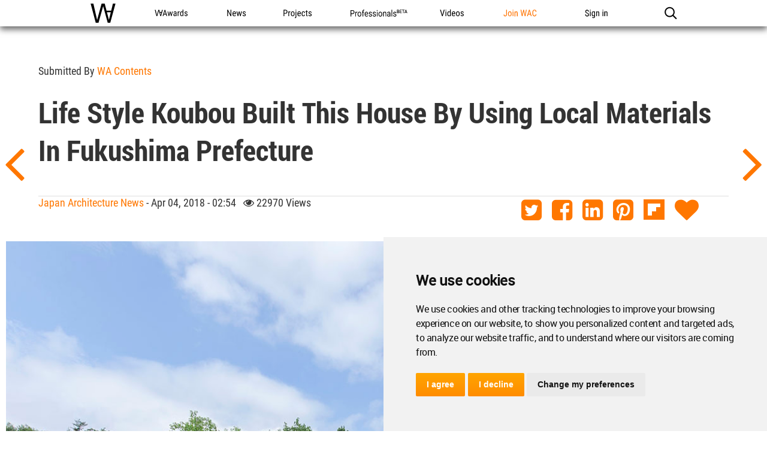

--- FILE ---
content_type: text/html; charset=UTF-8
request_url: https://worldarchitecture.org/architecture-news/cmpmn/life-style-koubou-built-this-house-by-using-local-materials-in-fukushima-prefecture.html
body_size: 12827
content:
<!doctype html>
<html class="no-js" lang="en" dir="ltr">
<head>
    <link rel="canonical" href="https://worldarchitecture.org/architecture-news/cmpmn/life-style-koubou-built-this-house-by-using-local-materials-in-fukushima-prefecture.html">
    <base href='https://worldarchitecture.org/'/>
    <meta charset="utf-8">
    <meta http-equiv="Cache-Control" content="max-age=31536000">
    <title>Life Style Koubou built this house by using local materials in Fukushima prefecture</title>
    <meta name="description" content="The World Architecture Community has enabled architects around the globe to share, collaborate and showcase their work since 2006. The renowned WA Awards competition, which showcases the projects of our community members runs three times a year.">
    <link href="https://worldarchitecture.org/architecture-news/cmpmn/life-style-koubou-built-this-house-by-using-local-materials-in-fukushima-prefecture.html" rel="alternate" hreflang="x-default">
    <link href="https://worldarchitecture.org/architecture-news/cmpmn/life-style-koubou-built-this-house-by-using-local-materials-in-fukushima-prefecture.html" hreflang="en" rel="alternate">
    <meta http-equiv="Content-Language" content="en-us">
    <meta name="google-site-verification" content="SKhnOaz8dpNp6z_k-KR2K957FP5q9HmpdbTvcyZfAyw">
    <meta name="alexaVerifyID" content="GeWat181U0YzA0F649bRViWudyM">
    <meta name="msvalidate.01" content="70CCCC7B77082FEFFB3A0387DB9DB081">
    <meta name="y_key" content="75c7c7af3760a884">
    <meta name="p:domain_verify" content="94f7e265349fe4e35dc7b43619343bce">
    <meta name="_mg-domain-verification" content="a11cc34881236901e5f66a1fb3574a0f" />
    <meta property="fb:app_id" content="578816878961081">
    <meta name="robots" content="index, follow">
    <meta name="googlebot" content="index, follow">
    <meta name="classification" content="architecture">
    <meta name="viewport" content="width=device-width, initial-scale=1.0, minimal-ui">
    <meta http-equiv="X-UA-Compatible" content="IE=edge,chrome=1"> 
    <style type="text/css">
                @import url('https://worldarchitecture.org/v3folder/www_innocent/cdn.worldarchitecture.org/js-css/css/bootstrap.css');
                @import url('https://worldarchitecture.org/v3folder/WAC-2017/CSS/font-awesome.min.css?v=1.02');
        @import url('https://worldarchitecture.org/v3folder/WAC-2017/CSS/WAC2017.css?v=1.10');
        @import url('https://worldarchitecture.org/v3folder/WAC-2017/CSS/WACNav.css?v=1.16');
        @import url('https://worldarchitecture.org/v3folder/WAC-2017/CSS/WACFooter.css');
    </style>  
    <script src="https://worldarchitecture.org/v3folder/WAC-2017/Scripts/WACHead.js" type="text/javascript" charset="utf-8"></script>
    <script src="https://worldarchitecture.org/wac/svs/jvscrpt/wa-tools.js?v=3.58"></script>
    <script src="https://worldarchitecture.org/wac/svs/jvscrpt/jquery.min.js"></script>
            <meta name="title" property="og:title" content="Life Style Koubou built this house by using local materials in Fukushima prefecture">
    <meta name="description" property="og:description" content="World Architecture Community News - Life Style Koubou built this house by using local materials in Fukushima prefecture">
    <meta name="url" property="og:url" content="https://worldarchitecture.org/architecture-news/cmpmn/life-style-koubou-built-this-house-by-using-local-materials-in-fukushima-prefecture.html">
    <meta name="locale" property="og:locale" content="en_EU">
    <meta name="image" property="og:image" content="https://worldarchitecture.org/files/ampcimg/?file=_mg_5584.jpg">
    <meta name="type" property="og:type" content="website">
    <meta name="site_name" property="og:site_name" content="World Architecture Community">
    <meta name="twitter:card" content="summary_large_image">
    <meta name="twitter:site" content="@wacommunity">
    <meta name="twitter:title" content="Life Style Koubou built this house by using local materials in Fukushima prefecture">
    <meta name="twitter:description" content="World Architecture Community News - Life Style Koubou built this house by using local materials in Fukushima prefecture">
    <meta name="twitter:image:src" content="https://worldarchitecture.org/files/ampcimg/?file=_mg_5584.jpg">
    <meta name="twitter:url" content="https://worldarchitecture.org/architecture-news/cmpmn/life-style-koubou-built-this-house-by-using-local-materials-in-fukushima-prefecture.html">                                                                                                
    <meta name="twitter:domain" content="https://worldarchitecture.org/">
    <meta name="twitter:creator" content="@wacommunity">
    <script data-schema="newsarticle" type="application/ld+json">{"@context":"http://schema.org","@type":"NewsArticle","mainEntityOfPage": {"@type": "WebPage", "@id": ""},"headline": "Life Style Koubou built this house by using local materials in Fukushima prefecture","image": ["https://worldarchitecture.org/files/ampcimg/?file=_mg_5584.jpg"],"datePublished": "2018-04-04T02:54:07-07:00","dateModified": "2018-04-04T02:54:07-07:00","author": {"@type": "Person","name":"WA Contents"},"publisher": {"@type": "Organization","name": "World Architecture Community","logo": {"@type": "ImageObject", "url": "https://worldarchitecture.org/v3folder/WAC-2017/Images/open-graph-logo.png"}}, "description": "World Architecture Community News - Life Style Koubou built this house by using local materials in Fukushima prefecture"}</script>
        <script data-schema="organization" type="application/ld+json">{"@context":"http://schema.org","@type":"Organization","name":"worldarchitecture.org", "url":"https://worldarchitecture.org/","logo":"https://worldarchitecture.org/wac/svs/html/logo.gif","sameAs":["https://www.instagram.com/wacommunity/","https://vimeo.com/worldarchitecture","https://www.linkedin.com/company/world-architecture-community","https://www.facebook.com/WorldArchitectureCommunity/","https://www.twitter.com/wacommunity"]}</script>
    <link rel="apple-touch-icon" sizes="180x180" href="https://worldarchitecture.org/wac/favicons/apple-touch-icon.png?v=9BaxMYeWJ4">
    <link rel="icon" type="image/png" href="https://worldarchitecture.org/wac/favicons/favicon-32x32.png?v=9BaxMYeWJ4" sizes="32x32">
    <link rel="icon" type="image/png" href="https://worldarchitecture.org/wac/favicons/favicon-16x16.png?v=9BaxMYeWJ4" sizes="16x16">
    <link rel="manifest" href="https://worldarchitecture.org/wac/favicons/manifest.json?v=9BaxMYeWJ4">
    <link rel="mask-icon" href="https://worldarchitecture.org/wac/favicons/safari-pinned-tab.svg?v=9BaxMYeWJ4" color="#5bbad5">
    <link rel="shortcut icon" href="https://worldarchitecture.org/wac/favicons/favicon.ico?v=9BaxMYeWJ4">
    <meta name="apple-mobile-web-app-title" content="worldarchitecture">
    <meta name="application-name" content="worldarchitecture">
    <meta name="theme-color" content="#ffffff">
    <link rel="alternate" type="application/rss+xml" title="RSS 2.0" href="/feed">
    <link rel="alternate" type="application/rss+xml" title="RSS .92" href="/feed">
    <link title="world architecture" rel="search" type="application/opensearchdescription+xml" href="https://worldarchitecture.org/wac/search/opensearch.xml">  
    <script type="application/ld+json">{"@context":"http://schema.org","@type":"WebSite","url":"https://worldarchitecture.org/","potentialAction":{"@type":"SearchAction","target":"https://worldarchitecture.org/search/?q={search_term_string}","query-input":"required name=search_term_string"}}</script>
    <script type="text/javascript">function changethiscolor(idi){if (idi==2 || idi==4) {document.getElementById('eduntce').style.color='yellow'} else {document.getElementById('eduntce').style.color='white'}} function changethisnotice(idi,ibi,ici){if (idi==2 || idi==4) {document.getElementById(ibi).style.display='inline-block';} else {document.getElementById(ibi).style.display='none';}}</script>
    <style type="text/css">.fa-arrow-up{font-size:3em !important;padding-right:0.5em !important}</style>
    <style type="text/css">@media screen and (min-width: 1360px) {#short-list-wrapper{max-width: 1280px !important;}#short-list-wrapper div.shortlist-leftcol{width:20% !important;}#short-list-wrapper div.shortlist-rightcol{width:77% !important;}#short-list-wrapper img.shortlist-img {max-height:800px !important;}.blog-photo-stream .list-unstyled li{width: 190px !important;}}#short-list-wrapper .offblue {background: linear-gradient(180deg,#F4F4F4,#acdbfd) !important;}#short-list-wrapper img{width:100% !important; height:auto !important}</style>
    <script>$(document).ready(function(){$('.se-pre-con').fadeOut('slow');});</script>
    <style>#topcontrol{bottom:50px!important}a.fl_flip_button,a.fl_profile_button{color:#fff!important;text-decoration:none!important;line-height:0em!important;font-family:'Roboto Condensed Regular',Helvetica,sans-serif!important;font-size:0em!important;font-weight:normal!important;text-indent:0px!important;padding-right:0px!important;background-color:transparent!important;border:solid 0px #ccc!important;height:0px!important;box-sizing:content-box!important;-webkit-border-radius:0em!important;-moz-border-radius:0em!important;border-radius:0em!important;background-image:none!important;background:url('https://worldarchitecture.org/cdnwaeu/img/flipboardsquare.png') no-repeat scroll center bottom / cover ! important;width:36px!important; height:36px!important;margin-left:8px!important;margin-top:-5px!important;margin-bottom:0px!important;position:absolute;top:10px;}a.fl_flip_button b,a.fl_profile_button b,a.fl_flip_button b,a.fl_profile_button b{display:none !important;visibility:hidden !important}a.fl_flip_button:hover,a.fl_profile_button:hover{color:#fff!important;text-decoration:none!important;line-height:0em!important;font-family:'Roboto Condensed Regular',Helvetica,sans-serif!important;font-size:0em!important;font-weight:normal!important;text-indent:0px!important;padding-right:0px!important;background-color:transparent!important;border:solid 0px #ccc!important;height:0px!important;box-sizing:content-box!important;-webkit-border-radius:0em!important;-moz-border-radius:0em!important;border-radius:0em!important;background-image:none!important;background:url('https://worldarchitecture.org/cdnwaeu/img/flipboardsquarehover.png') no-repeat scroll center bottom / cover ! important;width:36px!important; height:36px!important;margin-left:8px!important;margin-top:-5px!important;margin-bottom:0px!important;position:absolute;top:10px;}iframe,article .newsimgp,p.newsimgp,embed,object{width:100% !important;min-width:100% !important;max-width:100% !important;margin-bottom:40px !important}</style>
        <script>
    /* To Title Case 2.1 – http://individed.com/code/to-title-case/ * Copyright 2008–2013 David Gouch. Licensed under the MIT License. */
    String.prototype.toTitleCase = function(){
    var smallWords = /^(a|an|and|as|at|but|by|en|for|if|in|nor|of|on|or|per|the|to|vs?\.?|via)$/i;
    return this.replace(/[A-Za-z0-9\u00C0-\u00FF]+[^\s-]*/g, function(match, index, title){
    if (index > 0 && index + match.length !== title.length && 
    match.search(smallWords) > -1 && title.charAt(index - 2) !== ":" && 
    (title.charAt(index + match.length) !== '-' || title.charAt(index - 1) === '-') && 
    title.charAt(index - 1).search(/[^\s-]/) < 0) {return match.toLowerCase();}
    if (match.substr(1).search(/[A-Z]|\../) > -1) {return match;}
    return match.charAt(0).toUpperCase() + match.substr(1);
    });};</script>
    <script src="https://worldarchitecture.org/wac/svs/jvscrpt/blob.js"></script>
    <script src="https://worldarchitecture.org/wac/svs/jvscrpt/FileSaver.min.js"></script>
    <script>$(':radio').change(function(){$('.choice').text( this.value + ' stars' );} ); function jqpostr(idi){$('#wactvmsj').html(idi); $('#modalresp').html('');}</script>

    <!-- Tracking Codes -->
    <!-- Google tag (gtag.js) -->
        <script async src="https://www.googletagmanager.com/gtag/js?id=UA-41251461-1"></script>
    <script>
    window.dataLayer = window.dataLayer || [];
    function gtag(){dataLayer.push(arguments);}
    gtag('js', new Date());
             
    gtag('config', 'UA-41251461-1');
    gtag('config', 'G-TE9TQ0NKLW');
    </script>
    <!-- Google tag (gtag.js) -->  
    <!-- Tracking Codes -->
    
    <!-- If the user is a pro user, adverts not to be displayed -->
        <!-- adverts code -->
    <script src="https://pagead2.googlesyndication.com/pagead/js/adsbygoogle.js?client=ca-pub-8598078755360668" crossorigin="anonymous"></script>
    <!-- adverts code -->
    
</head>
<body class="page-home ac-nav-overlap">
    <div class="se-pre-con"></div>

        <style>#ac-globalnav .ac-gn-link-professionals_beta{background-size:95px 44px;background-image:url(//worldarchitecture.org/v3folder/WAC-2017/Images/ProfessionalsBeta_01.svg);background-origin:content-box;width:6.75em;max-width:85px}#ac-globalnav.no-svg .ac-gn-link-professionals_beta{background-image:url(//worldarchitecture.org/v3folder/WAC-2017/Images/ProfessionalsBeta_01.png)}@media only screen and (max-width:767px){#ac-globalnav .ac-gn-link-professionals_beta{background-size:95px 44px;background-repeat:no-repeat;background-image:url(//worldarchitecture.org/v3folder/WAC-2017/Images/ProfessionalsBeta_01.svg)}#ac-globalnav.no-svg .ac-gn-link-professionals_beta{background-image:url(//worldarchitecture.org/v3folder/WAC-2017/Images/ProfessionalsBeta_01.png)}}</style>
    <!-- NAV -->
    <input type="checkbox" id="ac-gn-menustate" class="ac-gn-menustate">
    <nav id="ac-globalnav" class="no-js" role="navigation" aria-label="Global Navigation" data-hires="false" dir="ltr">
        <div class="ac-gn-content">
            <ul class="ac-gn-header">
                <li class="ac-gn-item ac-gn-menuicon">
                    <label class="ac-gn-menuicon-label" for="ac-gn-menustate" aria-hidden="true">
                        <span class="ac-gn-menuicon-bread ac-gn-menuicon-bread-top"><span class="ac-gn-menuicon-bread-crust ac-gn-menuicon-bread-crust-top"></span></span>
                        <span class="ac-gn-menuicon-bread ac-gn-menuicon-bread-bottom"><span class="ac-gn-menuicon-bread-crust ac-gn-menuicon-bread-crust-bottom"></span></span>
                    </label>
                    <a href="#ac-gn-menustate" class="ac-gn-menuanchor ac-gn-menuanchor-open" id="ac-gn-menuanchor-open"><span class="ac-gn-menuanchor-label">Open Menu</span></a> 
                    <a href="#" class="ac-gn-menuanchor ac-gn-menuanchor-close" id="ac-gn-menuanchor-close"><span class="ac-gn-menuanchor-label">Close Menu
                    </span></a>
                </li>
                <li class="ac-gn-item ac-gn-wac">
                    <a class="ac-gn-link ac-gn-link-wac" href="https://worldarchitecture.org/" id="ac-gn-firstfocus-small"><span class="ac-gn-link-text">World Architecture Community</span></a>
                </li>
                            </ul>
            <ul class="ac-gn-list"> 
                <li class="ac-gn-item ac-gn-wac">
                    <a class="ac-gn-link ac-gn-link-wac" href="https://worldarchitecture.org/" id="ac-gn-firstfocus"><span class="ac-gn-link-text">WAC</span></a>
                </li> 
                <li class="ac-gn-item ac-gn-item-menu ac-gn-awards">
                    <a class="ac-gn-link ac-gn-link-awards" href="https://worldarchitecture.org/architecture-awards/"><span class="ac-gn-link-text">WA Awards</span></a>
                </li>
                <li class="ac-gn-item ac-gn-item-menu ac-gn-news">
                    <a class="ac-gn-link ac-gn-link-news" href="https://worldarchitecture.org/architecture-news/"><span class="ac-gn-link-text">News</span></a>
                </li>
                <li class="ac-gn-item ac-gn-item-menu ac-gn-projects">
                    <a class="ac-gn-link ac-gn-link-projects" href="https://worldarchitecture.org/architecture-projects/"><span class="ac-gn-link-text">Projects</span></a>
                </li> 
                <li class="ac-gn-item ac-gn-item-menu ac-gn-professionals_beta">
                    <a class="ac-gn-link ac-gn-link-professionals_beta" href="https://worldarchitecture.org/professionals/"><span class="ac-gn-link-text">Professionals</span></a>
                </li>
                                 <li class="ac-gn-item ac-gn-item-menu ac-gn-videos">
                    <a class="ac-gn-link ac-gn-link-videos" href="https://worldarchitecture.org/architecture-videos/"><span class="ac-gn-link-text">Videos</span></a>
                </li> 
                                
                                <li class="ac-gn-item ac-gn-item-menu ac-gn-joinwac">
                    <a class="ac-gn-link ac-gn-link-joinwac-orange" href="https://worldarchitecture.org/main/login/signup/"><span class="ac-gn-link-text">Join WAC</span></a>
                </li>
                <li class="ac-gn-item ac-gn-item-menu ac-gn-signin">
                    <a class="ac-gn-link ac-gn-link-signin" href="https://worldarchitecture.org/main/login/signin/"><span class="ac-gn-link-text">Sign in</span></a>
                </li>
                                <li class="ac-gn-item ac-gn-item-menu ac-gn-search" role="search">
                    <a class="ac-gn-link ac-gn-link-search" href="https://worldarchitecture.org/search/" data-analytics-title="search" data-analytics-click="search" aria-label="Search worldarchitecture.org"><span class="ac-gn-search-placeholder" aria-hidden="true">Search on World Architecture</span></a>
                </li>
                            </ul>
            <aside id="ac-gn-searchview" class="ac-gn-searchview" role="search" data-analytics-region="search">
                <div class="ac-gn-searchview-content">
                    <form id="ac-gn-searchform" class="ac-gn-searchform" method="get" action="/search/">
                        <div class="ac-gn-searchform-wrapper">
                            <input id="ac-gn-searchform-input" class="ac-gn-searchform-input" type="text" name="q" aria-label="Search worldarchitecture.org" placeholder="Start typing..." data-placeholder-long="Search for Projects, Architects and Architecture News" autocorrect="off" autocapitalize="off" autocomplete="off" spellcheck="false">
                            <button id="ac-gn-searchform-submit" class="ac-gn-searchform-submit" type="submit" disabled aria-label="Submit"></button>
                            <button id="ac-gn-searchform-reset" class="ac-gn-searchform-reset" type="reset" disabled aria-label="Clear Search"></button>
                        </div>
                    </form>
                    <aside id="ac-gn-searchresults" class="ac-gn-searchresults" data-string-quicklinks="Quick Links" data-string-suggestions="Suggested Searches" data-string-noresults="Hit enter to search."></aside>
                </div>
                <button id="ac-gn-searchview-close" class="ac-gn-searchview-close" aria-label="Close Search"><span class="ac-gn-searchview-close-wrapper"><span class="ac-gn-searchview-close-left"></span><span class="ac-gn-searchview-close-right"></span></span></button>
            </aside>
            <aside class="ac-gn-userview" data-analytics-region="user">
                <div class="ac-gn-userview-scrim">
                    <span class="ac-gn-userview-caret ac-gn-userview-caret-small"></span>
                </div>
                <div class="ac-gn-userview-content" id="ac-gn-userview-content"></div>
            </aside>
        </div>
        
                
    </nav>
    <!-- END NAV -->    
    <div id="ac-gn-curtain" class="ac-gn-curtain"></div>
    <div id="ac-gn-placeholder" class="ac-nav-placeholder"></div>
    <script type="text/javascript" src="https://worldarchitecture.org/v3folder/WAC-2017/Scripts/WACGlobalNav.js"></script>

<style type="text/css">.instagram-media{display: flex !important;width: 100% !important;max-width: 550px !important;min-width: 326px !important;margin: 1em auto !important;}</style>
                <div class="navigation">
                                                            <div id="soimg"><a href="https://worldarchitecture.org/architecture-news/cmpmm/kengo-kuma-associates-win-competition-to-design-pyramidformed-culture-centre-at-paper-island.html" title="Prev"></a></div>
                     
                                                                                <div id="saimg"><a href="https://worldarchitecture.org/architecture-news/cmpnz/belgian-architect-audeline-dulire-wins-harvard-gsdis-2018-wheelwright-prize.html" title="Next"></a></div>
                                                        </div>
                <div class="article-wrapper">
                    <div class="adv1WA1440" id="banner_a"></div>
                    <article>
                        <div class="article">
                                                                                    <h2>Submitted by <a href="https://worldarchitecture.org/profiles/hephp/wa-contents-profile-page.html" title="Submitted by WA Contents">WA Contents</a></h2>
                                                        <h1 class="title">Life Style Koubou built this house by using local materials in Fukushima prefecture</h1>
                            
                            <h2 class="overline"> 
                                                                <a target="_self" href="https://worldarchitecture.org/all-countries/japan">Japan Architecture News</a> - Apr 04, 2018 - 02:54 &nbsp; <i class="fa fa-eye" title="reads"></i> 22970 views
                                                                <div id="social-box">
                                                            <a rel="nofollow" class="social-icon"  href="javascript:void(0);" title="Share on Twitter" onclick="gaTrack('https://worldarchitecture.org/share/?url=https%3A%2F%2Fworldarchitecture.org%2Farchitecture-news%2Fcmpmn%2Flife-style-koubou-built-this-house-by-using-local-materials-in-fukushima-prefecture.html&amp;title=Life+Style+Koubou+built+this+house+by+using+local+materials+in+Fukushima+prefecture&amp;shrtooo=tw', 'Share on Twitter ');pencac('https://worldarchitecture.org/share/?url=https%3A%2F%2Fworldarchitecture.org%2Farchitecture-news%2Fcmpmn%2Flife-style-koubou-built-this-house-by-using-local-materials-in-fukushima-prefecture.html&amp;title=Life+Style+Koubou+built+this+house+by+using+local+materials+in+Fukushima+prefecture&amp;shrtooo=tw',720,400)"><i class="fa fa-twitter-square"></i></a>
                                    <a rel="nofollow" class="social-icon"  href="javascript:void(0);" title="Share on Facebook" onclick="gaTrack('https://worldarchitecture.org/share/?url=https%3A%2F%2Fworldarchitecture.org%2Farchitecture-news%2Fcmpmn%2Flife-style-koubou-built-this-house-by-using-local-materials-in-fukushima-prefecture.html&amp;title=Life+Style+Koubou+built+this+house+by+using+local+materials+in+Fukushima+prefecture&amp;shrtooo=fb', 'Share on Facebook ');pencac('https://worldarchitecture.org/share/?url=https%3A%2F%2Fworldarchitecture.org%2Farchitecture-news%2Fcmpmn%2Flife-style-koubou-built-this-house-by-using-local-materials-in-fukushima-prefecture.html&amp;title=Life+Style+Koubou+built+this+house+by+using+local+materials+in+Fukushima+prefecture&amp;shrtooo=fb',720,400)"><i class="fa fa-facebook-square"></i></a>
                                    <a rel="nofollow" class="social-icon"  href="javascript:void(0);" title="Share on LinkedIn" onclick="gaTrack('https://worldarchitecture.org/share/?url=https%3A%2F%2Fworldarchitecture.org%2Farchitecture-news%2Fcmpmn%2Flife-style-koubou-built-this-house-by-using-local-materials-in-fukushima-prefecture.html&amp;title=Life+Style+Koubou+built+this+house+by+using+local+materials+in+Fukushima+prefecture&amp;shrtooo=li', 'Share on LinkedIn ');pencac('https://worldarchitecture.org/share/?url=https%3A%2F%2Fworldarchitecture.org%2Farchitecture-news%2Fcmpmn%2Flife-style-koubou-built-this-house-by-using-local-materials-in-fukushima-prefecture.html&amp;title=Life+Style+Koubou+built+this+house+by+using+local+materials+in+Fukushima+prefecture&amp;shrtooo=li',720,400)"><i class="fa fa-linkedin-square"></i></a>
                                    <a rel="nofollow" class="social-icon"  href="javascript:void(0);" title="Share on Pinterest" onclick="gaTrack('https://worldarchitecture.org/share/?url=https%3A%2F%2Fworldarchitecture.org%2Farchitecture-news%2Fcmpmn%2Flife-style-koubou-built-this-house-by-using-local-materials-in-fukushima-prefecture.html&amp;media=https://worldarchitecture.org/files/ampcimg/?file=_mg_5584.jpg&amp;shrtooo=pin', 'Share on Pinterest ');pencac('https://worldarchitecture.org/share/?url=https%3A%2F%2Fworldarchitecture.org%2Farchitecture-news%2Fcmpmn%2Flife-style-koubou-built-this-house-by-using-local-materials-in-fukushima-prefecture.html&amp;media=https://worldarchitecture.org/files/ampcimg/?file=_mg_5584.jpg&amp;shrtooo=pin',720,400)"><i class="fa fa-pinterest-square"></i></a>
               
                        <link rel="stylesheet" href="https://worldarchitecture.org/v3folder/WAC-2017/Fonts/FontAwesome5/css/fontawesome.min.css">
            <link rel="stylesheet" href="https://worldarchitecture.org/v3folder/WAC-2017/Fonts/FontAwesome5/css/brands.css"> 
            <a rel="nofollow" class="social-icon"  href="javascript:void(0);" title="Add this page to a Flipboard Magazine" onclick="gaTrack('https://worldarchitecture.org/share/?url=https%3A%2F%2Fworldarchitecture.org%2Farchitecture-news%2Fcmpmn%2Flife-style-koubou-built-this-house-by-using-local-materials-in-fukushima-prefecture.html&amp;media=https://worldarchitecture.org/files/ampcimg/?file=_mg_5584.jpg&amp;shrtooo=fib', 'Add this page to a Flipboard Magazine ');pencac('https://worldarchitecture.org/share/?url=https%3A%2F%2Fworldarchitecture.org%2Farchitecture-news%2Fcmpmn%2Flife-style-koubou-built-this-house-by-using-local-materials-in-fukushima-prefecture.html&amp;media=https://worldarchitecture.org/files/ampcimg/?file=_mg_5584.jpg&amp;shrtooo=fib',720,400)"><i class="fab fa-flipboard"></i></a>
                                                <span id="ajaxfavekle38289"><a id="linkfavekle38289" class="fav-icon" data-value="" href="javascript:void(0);" title="+ Add to my favorites" onclick="addFavorite('','38289','3')"><i class="fa fa-heart" ></i></a></span>

                                </div>
                            </h2>   
                            <div class="content">
                                <!DOCTYPE html PUBLIC "-//W3C//DTD HTML 4.0 Transitional//EN" "http://www.w3.org/TR/REC-html40/loose.dtd">
<html><body><p class="newsimgp"><img alt="Life Style Koubou built this house by using local materials in Fukushima prefecture" class=" lazy" data-src="https://worldarchitecture.org/cdnimgfiles/extuploadc/_mg_5584.jpg"></p><p>Japanese architecture firm <a rel="nofollow" class="stnurl" target="_blank" href="http://www.lifestylekoubou.com">Life Style Koubou Architectural Design</a> has completed a small family house by only using local materials and construction techniques in Fukushima prefecture, Japan. The single-storey house - named as "Cave: Living with Nature" - was made of soil and sun-dried bricks in order to avoid paying to transport this material off-site.&nbsp;</p><p class="newsimgp"><img alt="Life Style Koubou built this house by using local materials in Fukushima prefecture" class=" lazy" data-src="https://worldarchitecture.org/cdnimgfiles/extuploadc/_mg_5630.jpg"></p><p>Located between the mountains of Nihommatsu-shi and Fukushima-shi, the cave-like house was built for a family consisting of three members, a father, mother, and child. The studio cretaed a flexible house to meet future needs of the family, specifically considering their changing lifestyle in time as they grow older.&nbsp;</p><p class="newsimgp"><img alt="Life Style Koubou built this house by using local materials in Fukushima prefecture" class=" lazy" data-src="https://worldarchitecture.org/cdnimgfiles/extuploadc/_mg_5667.jpg"></p><p>"The client has an emotional attachment to the site, because they inherited the land from their grandmother. The region is rich in nature; the environment is tranquil and full of nostalgic elements and vistas. In the past, the land was used for farming, but has become fallow due to neglect," said Life Style Koubou Architectural Design.&nbsp;</p><p>"An abundance of clean water, rich greenery, and wildlife enriches the site. The house is designed to preserve the natural ecosystem, allowing for the coexistence of humans and animals," added the firm.</p><p class="newsimgp"><img alt="Life Style Koubou built this house by using local materials in Fukushima prefecture" class=" lazy" data-src="https://worldarchitecture.org/cdnimgfiles/extuploadc/_mg_5762.jpg"></p><p>The interior space was flexibly designed so that the layout can be changed to accommodate the family&rsquo;s needs throughout their lives. The architects divided the design process into two: &ldquo;skeleton as structure&rdquo; and &ldquo;infill as interior / services.&rdquo;&nbsp;</p><p>The architects used a conventional timber construction method to combine with a rigid-frame structure, to minimize the internal columns and provide a large, uninterrupted open space.&nbsp;</p><p class="newsimgp"><img alt="Life Style Koubou built this house by using local materials in Fukushima prefecture" class=" lazy" data-src="https://worldarchitecture.org/cdnimgfiles/extuploadc/_mg_5905.jpg"></p><p>"This concept allowed us to create large openings to the beautiful surroundings. From childhood to old age, the family can enjoy the changing layout while viewing the changing seasons," added the architects in its project brief.</p><p class="newsimgp"><img alt="Life Style Koubou built this house by using local materials in Fukushima prefecture" class=" lazy" data-src="https://worldarchitecture.org/cdnimgfiles/extuploadc/_mg_5914.jpg"></p><p>For the exterior skin of the house, the architects used local soil material as this simple material has been used in construction since ancient times and creates a familiar feeling, according to the architects. "Typically, soil residuals are disposed of during construction at a cost," they added.</p><p class="newsimgp"><img alt="Life Style Koubou built this house by using local materials in Fukushima prefecture" class=" lazy" data-src="https://worldarchitecture.org/cdnimgfiles/extuploadc/_mg_5923.jpg"></p><p>"Instead of paying to transport this material off-site, we decided to use it to create sun-dried bricks that were stacked to create the building. A workshop was organized with the client and his neighbors, where 3,000 bricks were made on-site."&nbsp;</p><p>"By making the bricks themselves and being directly involved in the construction process, the client was able to make the bricks and maintain their own building. In addition, they were able to create their own warehouse based on the knowledge they gained. As knowledge of these traditional building processes fades, we learned the importance of engaging with neighbors, allowing us to build a house that is rooted in the local community," explained the team.</p><p class="newsimgp"><img alt="Life Style Koubou built this house by using local materials in Fukushima prefecture" class=" lazy" data-src="https://worldarchitecture.org/cdnimgfiles/extuploadc/_mg_5998.jpg"></p><p class="newsimgp"><img alt="Life Style Koubou built this house by using local materials in Fukushima prefecture" class=" lazy" data-src="https://worldarchitecture.org/cdnimgfiles/extuploadc/6-121-.jpg"></p><p>Site plan</p><p class="newsimgp"><img alt="Life Style Koubou built this house by using local materials in Fukushima prefecture" class=" lazy" data-src="https://worldarchitecture.org/cdnimgfiles/extuploadc/7-98-.jpg"></p><p>Floor plan</p><p><br></p><p class="newsimgp"><img alt="Life Style Koubou built this house by using local materials in Fukushima prefecture" class=" lazy" data-src="https://worldarchitecture.org/cdnimgfiles/extuploadc/1-200-.jpg"></p><p>Site section-1</p><p class="newsimgp"><img alt="Life Style Koubou built this house by using local materials in Fukushima prefecture" class=" lazy" data-src="https://worldarchitecture.org/cdnimgfiles/extuploadc/2-197-.jpg"></p><p>Site section-2</p><p class="newsimgp"><img alt="Life Style Koubou built this house by using local materials in Fukushima prefecture" class=" lazy" data-src="https://worldarchitecture.org/cdnimgfiles/extuploadc/3-185-.jpg"></p><p>Section-1</p><p class="newsimgp"><img alt="Life Style Koubou built this house by using local materials in Fukushima prefecture" class=" lazy" data-src="https://worldarchitecture.org/cdnimgfiles/extuploadc/4-176-.jpg"></p><p>Section-2</p><p class="newsimgp"><img alt="Life Style Koubou built this house by using local materials in Fukushima prefecture" class=" lazy" data-src="https://worldarchitecture.org/cdnimgfiles/extuploadc/5-137-.jpg"></p><p>Section-3</p><p>All images courtesy of Life Style Koubou Architectural Design</p><p>&gt; via <a rel="nofollow" class="stnurl" target="_blank" href="http://www.lifestylekoubou.com">Life Style Koubou Architectural Design</a></p><script defer src="https://static.cloudflareinsights.com/beacon.min.js/vcd15cbe7772f49c399c6a5babf22c1241717689176015" integrity="sha512-ZpsOmlRQV6y907TI0dKBHq9Md29nnaEIPlkf84rnaERnq6zvWvPUqr2ft8M1aS28oN72PdrCzSjY4U6VaAw1EQ==" data-cf-beacon='{"version":"2024.11.0","token":"9d4369e95e9f4ecfb63bd53c705278aa","r":1,"server_timing":{"name":{"cfCacheStatus":true,"cfEdge":true,"cfExtPri":true,"cfL4":true,"cfOrigin":true,"cfSpeedBrain":true},"location_startswith":null}}' crossorigin="anonymous"></script>
</body></html>
                                
                                                            </div>
                        </div>
                    </article>         
                                        <hr>
                    <div id="wrapper">
                        <div class="fp-boxes offwhite flexi-even">
                            <h1>Other readers also found these interesting...</h1>
                            <div class="flex-container">
                                                                                                                                <div class="flex-item flexi" onclick="location.href='https://worldarchitecture.org/architecture-news/fppmn/v-a-east-museum-will-reflect-the-multiculturalism-of-this-incredible-place-says-gus-casely-hayford.html'"><div class="back-image lazy" data-src="https://worldarchitecture.org/imgcache/mnews-vaeastmuseumniallhodson-1-.jpg"><a href="https://worldarchitecture.org/architecture-news/fppmn/v-a-east-museum-will-reflect-the-multiculturalism-of-this-incredible-place-says-gus-casely-hayford.html"><div class="news-caption">V&A East Museum will "reflect the multiculturalism of this incredible place" says Gus Casely-Hayford</div></a><div class="news-data"><i class="fa fa-calendar"></i> Jan 21, 2026 • <i class="fa fa-eye"></i> 4506</div></div></div>
                                                                                                                                                                <div class="flex-item flexi" onclick="location.href='https://worldarchitecture.org/architecture-news/fpchv/architect-alina-sanina-unveils-vision-for-gothic-futurist-drone-station-for-mountain-regions.html'"><div class="back-image lazy" data-src="https://worldarchitecture.org/imgcache/mnews-lynxdronestationbysaninaarchclub-6.jpg"><a href="https://worldarchitecture.org/architecture-news/fpchv/architect-alina-sanina-unveils-vision-for-gothic-futurist-drone-station-for-mountain-regions.html"><div class="news-caption">Architect Alina Sanina unveils vision for gothic futurist drone station for mountain regions</div></a><div class="news-data"><i class="fa fa-calendar"></i> Jan 20, 2026 • <i class="fa fa-eye"></i> 1652</div></div></div>
                                                                                                                                                                <div class="flex-item flexi" onclick="location.href='https://worldarchitecture.org/architecture-news/fppnm/the-school-features-large-cracked-slabs-that-serve-as-walls-in-the-center-of-shenzhen-city.html'"><div class="back-image lazy" data-src="https://worldarchitecture.org/imgcache/mnews-0headimagewacsouthsportfieldviewpoin-1-.jpg"><a href="https://worldarchitecture.org/architecture-news/fppnm/the-school-features-large-cracked-slabs-that-serve-as-walls-in-the-center-of-shenzhen-city.html"><div class="news-caption">The school features large cracked slabs that serve as walls in the center of Shenzhen city </div></a><div class="news-data"><i class="fa fa-calendar"></i> Jan 23, 2026 • <i class="fa fa-eye"></i> 1447</div></div></div>
                                                                                                                                                                <div class="flex-item flexi" onclick="location.href='https://worldarchitecture.org/architecture-news/fpczn/mvrdv-wraps-tiffany-flagship-store-with-glass-fins-that-make-up-fluid-curves-in-beijing.html'"><div class="back-image lazy" data-src="https://worldarchitecture.org/imgcache/mnews-08_mvrdv_tiffanybeijing_tiffanyco1.jpg"><a href="https://worldarchitecture.org/architecture-news/fpczn/mvrdv-wraps-tiffany-flagship-store-with-glass-fins-that-make-up-fluid-curves-in-beijing.html"><div class="news-caption">MVRDV wraps Tiffany flagship store with glass fins that make up fluid curves in Beijing </div></a><div class="news-data"><i class="fa fa-calendar"></i> Jan 22, 2026 • <i class="fa fa-eye"></i> 1218</div></div></div>
                                                                                                                                                                <div class="flex-item flexi" onclick="location.href='https://worldarchitecture.org/architecture-news/fpcpc/new-renderings-and-construction-updates-released-for-memphis-art-museum-in-tennessee.html'"><div class="back-image lazy" data-src="https://worldarchitecture.org/imgcache/mnews-05_courtyardentry.jpg"><a href="https://worldarchitecture.org/architecture-news/fpcpc/new-renderings-and-construction-updates-released-for-memphis-art-museum-in-tennessee.html"><div class="news-caption">New renderings and construction updates released for Memphis Art Museum in Tennessee</div></a><div class="news-data"><i class="fa fa-calendar"></i> Jan 27, 2026 • <i class="fa fa-eye"></i> 1177</div></div></div>
                                                                                                                                                                <div class="flex-item flexi" onclick="location.href='https://worldarchitecture.org/architecture-news/fppmm/fran-silvestre-arquitectos-creates-flowing-forms-by-adding-bridge-like-elements-to-villa-in-madrid.html'"><div class="back-image lazy" data-src="https://worldarchitecture.org/imgcache/mnews-fransilvestrearquitectos_villalagola.jpg"><a href="https://worldarchitecture.org/architecture-news/fppmm/fran-silvestre-arquitectos-creates-flowing-forms-by-adding-bridge-like-elements-to-villa-in-madrid.html"><div class="news-caption">Fran Silvestre Arquitectos creates flowing forms by adding bridge-like elements to villa in Madrid</div></a><div class="news-data"><i class="fa fa-calendar"></i> Jan 29, 2026 • <i class="fa fa-eye"></i> 988</div></div></div>
                                                                                            </div>
                        </div>
                    </div>                    
                    <div class="adv2WA1440" id="banner_c"></div>          
                                    </div>
                <script async src="https://platform.twitter.com/widgets.js" charset="utf-8"></script>
                <script async src="//www.instagram.com/embed.js"></script>                 
                <script>$(document).ready(function(){ 

                    // Choose the first <p> tag with the name of the Newssimgp Class, and then add the relevant HTML content for Banner B
                    $('.newsimgp:first').after('<div class="adv2WA1440" id="banner_b"></div>');

                    prefix_url = "https://worldarchitecture.org/";
                    //Showing the banner in type A
                    showBanner({typ: 2, imgtyp: 'horizontal', callback: 'banner_a', page: 'content_detail'});
                    //Showing the banner in type B
                    showBanner({typ: 3, imgtyp: 'horizontal', callback: 'banner_b', page: 'content_detail'});
                    //Showing the banner in type C
                    showBanner({typ: 4, imgtyp: 'horizontal', callback: 'banner_c', page: 'content_detail'});

                    //Arrange the Style values ​​of Banner B content
                    setTimeout(function() {
                        $('.adv2WA1440 .adwa1440').css('height', 'auto');
                        $('.adv2WA1440 img').css('margin', '10px auto');
                    }, 2000);




                 });</script>
                
        <style type="text/css">        
        .newsletter-title {position: absolute; top: 1%; left: 35%; transform: translate(-50%, -50%); color: white;background-color: #404040;width: 70%;padding: 9px 0px 10px 20px;font-size:23px;}
        .newsletter-cancel-button {top:-40px !important;}
        .newsletter-popup {padding:0px 0px 1.25em 0px !important;}
        @media screen and (max-width: 512px) {.newsletter-title {font-size: 15px !important;top:-2px !important;}}
    </style>
        <div class="modal fade" id="prvcsetModal" role="dialog">
        <div class="modal-dialog"><div class="modal-content"><div class="modal-body"><button type="button" class="close" data-dismiss="modal"><i class="fa fa-times" aria-hidden="true"></i></button><div id="modalprvcresp"></div></div></div></div>
    </div> 
       
    
    
        
     
  
    
<!-- Footer -->
    <footer id="ac-globalfooter" class="no-js" lang="en-US" data-analytics-region="global footer" role="contentinfo" aria-labelledby="ac-gf-label">
        <div class="ac-gf-content">
            <h2 class="ac-gf-label" id="ac-gf-label">World Architecture Community Footer</h2>
            <img src="https://worldarchitecture.org/v3folder/WAC-2017/Images/WA-logo.2015-01.svg" alt='' aria-label="World Architecture Community Logo">
            <div class="ac-gf-footer-motto">Founded in 2006, World Architecture Community provides <br>a unique environment for architects, academics and <br>students around the Globe to meet, share and compete.</div>
            <nav class="ac-gf-directory with-5-columns" aria-label="World Architecture Community Directory" role="navigation">
                <div class="ac-gf-directory-column"><input class="ac-gf-directory-column-section-state" type="checkbox" id="ac-gf-directory-column-section-state-getstarted">
                    <div class="ac-gf-directory-column-section">
                        <label class="ac-gf-directory-column-section-label" for="ac-gf-directory-column-section-state-getstarted"><h3 class="ac-gf-directory-column-section-title">Get Started</h3></label>
                        <a href="#ac-gf-directory-column-section-state-getstarted" class="ac-gf-directory-column-section-anchor ac-gf-directory-column-section-anchor-open"><span class="ac-gf-directory-column-section-anchor-label">Open Menu</span></a>
                        <a href="#" class="ac-gf-directory-column-section-anchor ac-gf-directory-column-section-anchor-close"><span class="ac-gf-directory-column-section-anchor-label">Close Menu</span></a>
                        <ul class="ac-gf-directory-column-section-list">
                            <li class="ac-gf-directory-column-section-item"><a class="ac-gf-directory-column-section-link" href="https://worldarchitecture.org/main/login/signup/">Sign Up</a> or <a class="ac-gf-directory-column-section-link" href="https://worldarchitecture.org/main/login/signin/">Sign In</a></li>
                            <li class="ac-gf-directory-column-section-item"><a class="ac-gf-directory-column-section-link" href="https://worldarchitecture.org/community/mypage/office-settings/join-pro/">Professional Membership</a></li>
                        </ul>
                    </div>
                    <input class="ac-gf-directory-column-section-state" type="checkbox" id="ac-gf-directory-column-section-state-awards">
                    <div class="ac-gf-directory-column-section">
                        <label class="ac-gf-directory-column-section-label" for="ac-gf-directory-column-section-state-awards"><h3 class="ac-gf-directory-column-section-title">WA Awards 10+5+X</h3></label>
                        <a href="#ac-gf-directory-column-section-state-awards" class="ac-gf-directory-column-section-anchor ac-gf-directory-column-section-anchor-open"><span class="ac-gf-directory-column-section-anchor-label">Open Menu</span></a>
                        <a href="#" class="ac-gf-directory-column-section-anchor ac-gf-directory-column-section-anchor-close"><span class="ac-gf-directory-column-section-anchor-label">Close Menu</span></a>
                        <ul class="ac-gf-directory-column-section-list">
                            <li class="ac-gf-directory-column-section-item"><a class="ac-gf-directory-column-section-link" href="https://worldarchitecture.org/architecture-awards/">About</a></li>
                            <li class="ac-gf-directory-column-section-item"><a class="ac-gf-directory-column-section-link" href="https://worldarchitecture.org/architecture-awards/?section=how-to-participate">How to Participate</a></li>
                            <li class="ac-gf-directory-column-section-item"><a class="ac-gf-directory-column-section-link" href="https://worldarchitecture.org/architecture-projects/awards-winners/">Winners</a></li>
                            <li class="ac-gf-directory-column-section-item"><a class="ac-gf-directory-column-section-link" href="https://worldarchitecture.org/architecture-awards-jury/">WA Awards Jury</a></li>
                        </ul>
                    </div>
                </div>
                <div class="ac-gf-directory-column">
                    <input class="ac-gf-directory-column-section-state" type="checkbox" id="ac-gf-directory-column-section-state-sections">
                    <div class="ac-gf-directory-column-section">
                        <label class="ac-gf-directory-column-section-label" for="ac-gf-directory-column-section-state-sections"><h3 class="ac-gf-directory-column-section-title">Sections</h3></label>
                        <a href="#ac-gf-directory-column-section-state-sections" class="ac-gf-directory-column-section-anchor ac-gf-directory-column-section-anchor-open"><span class="ac-gf-directory-column-section-anchor-label">Open Menu</span></a>
                        <a href="#" class="ac-gf-directory-column-section-anchor ac-gf-directory-column-section-anchor-close"><span class="ac-gf-directory-column-section-anchor-label">Close Menu</span></a>
                        <ul class="ac-gf-directory-column-section-list">
                            <li class="ac-gf-directory-column-section-item"><a class="ac-gf-directory-column-section-link" href="https://worldarchitecture.org/architecture-news/">News</a></li>
                            <li class="ac-gf-directory-column-section-item"><a class="ac-gf-directory-column-section-link" href="https://worldarchitecture.org/architecture-projects/">Projects</a></li>
                                                        <li class="ac-gf-directory-column-section-item"><a class="ac-gf-directory-column-section-link" href="https://worldarchitecture.org/architecture-awards/">WA Awards</a></li>
                                                        <li class="ac-gf-directory-column-section-item"><a class="ac-gf-directory-column-section-link" href="https://worldarchitecture.org/architecture-news/urban-development/">Urbanism</a></li>
                                                        <li class="ac-gf-directory-column-section-item"><a class="ac-gf-directory-column-section-link" href="https://worldarchitecture.org/professionals/">Professionals</a></li>
                            <li class="ac-gf-directory-column-section-item"><a class="ac-gf-directory-column-section-link" href="https://worldarchitecture.org/architecture-fairs/">Fairs & Trade Shows</a></li>
                            <li class="ac-gf-directory-column-section-item"><a class="ac-gf-directory-column-section-link" href="https://worldarchitecture.org/architecture-videos/">Videos</a></li>
                            <li class="ac-gf-directory-column-section-item"><a class="ac-gf-directory-column-section-link" href="https://worldarchitecture.org/architecture-books/">Books</a></li>
                            <li class="ac-gf-directory-column-section-item"><a class="ac-gf-directory-column-section-link" href="https://worldarchitecture.org/main/?section=wa-editors-reporters">WA Editors/Reporters</a></li>
                        </ul>
                    </div>
                </div>
                <div class="ac-gf-directory-column">
                    <input class="ac-gf-directory-column-section-state" type="checkbox" id="ac-gf-directory-column-section-state-socialmedia">
                    <div class="ac-gf-directory-column-section">
                        <label class="ac-gf-directory-column-section-label" for="ac-gf-directory-column-section-state-socialmedia"><h3 class="ac-gf-directory-column-section-title">Social Media</h3></label>
                        <a href="#ac-gf-directory-column-section-state-socialmedia" class="ac-gf-directory-column-section-anchor ac-gf-directory-column-section-anchor-open"><span class="ac-gf-directory-column-section-anchor-label">Open Menu</span></a>
                        <a href="#" class="ac-gf-directory-column-section-anchor ac-gf-directory-column-section-anchor-close"><span class="ac-gf-directory-column-section-anchor-label">Close Menu</span></a>
                        <ul class="ac-gf-directory-column-section-list">
                            <li class="ac-gf-directory-column-section-item"><a target="_blank" class="ac-gf-directory-column-section-link" href="https://twitter.com/WACommunity">X (Twitter)</a></li>
                            <li class="ac-gf-directory-column-section-item"><a target="_blank" class="ac-gf-directory-column-section-link" href="https://instagram.com/wacommunity/">Instagram</a></li>
                            <li class="ac-gf-directory-column-section-item"><a target="_blank" class="ac-gf-directory-column-section-link" href="https://www.pinterest.com/wacommunity/">Pinterest</a></li>
                            <li class="ac-gf-directory-column-section-item"><a target="_blank" class="ac-gf-directory-column-section-link" href="https://www.linkedin.com/in/world-architecture-community-3b95aa66">LinkedIn</a></li>                            
                            <li class="ac-gf-directory-column-section-item"><a target="_blank" class="ac-gf-directory-column-section-link" href="https://www.youtube.com/c/WorldArchitectureCommunityWAC">YouTube</a></li>
                            <li class="ac-gf-directory-column-section-item"><a target="_blank" class="ac-gf-directory-column-section-link" href="https://vimeo.com/worldarchitecture">Vimeo</a></li>
                            <li class="ac-gf-directory-column-section-item"><a target="_blank" class="ac-gf-directory-column-section-link" href="https://www.facebook.com/pages/World-Architecture-Community/81266031373">Facebook</a></li>
                            <li class="ac-gf-directory-column-section-item"><a target="_blank" class="ac-gf-directory-column-section-link" href="https://flipboard.com/@wacommunity">Flipboard</a></li>
                        </ul>
                    </div>
                </div>
                <div class="ac-gf-directory-column">
                    <input class="ac-gf-directory-column-section-state" type="checkbox" id="ac-gf-directory-column-section-state-aboutwac">
                    <div class="ac-gf-directory-column-section">
                        <label class="ac-gf-directory-column-section-label" for="ac-gf-directory-column-section-state-aboutwac"><h3 class="ac-gf-directory-column-section-title">About WAC</h3></label>
                        <a href="#ac-gf-directory-column-section-state-aboutwac" class="ac-gf-directory-column-section-anchor ac-gf-directory-column-section-anchor-open"><span class="ac-gf-directory-column-section-anchor-label">Open Menu</span></a>
                        <a href="#" class="ac-gf-directory-column-section-anchor ac-gf-directory-column-section-anchor-close"><span class="ac-gf-directory-column-section-anchor-label">Close Menu</span></a>
                        <ul class="ac-gf-directory-column-section-list">
                            <li class="ac-gf-directory-column-section-item"><a class="ac-gf-directory-column-section-link" href="https://worldarchitecture.org/main/?section=declaration">About</a></li>
                            <li class="ac-gf-directory-column-section-item"><a class="ac-gf-directory-column-section-link" href="https://worldarchitecture.org/architecture-awards/">WA Awards 10+5+X</a></li>
                            <li class="ac-gf-directory-column-section-item"><a class="ac-gf-directory-column-section-link" href="https://worldarchitecture.org/v3folder/svs/html/WACMediaKit.pdf">Media Kit</a></li>
                            <li class="ac-gf-directory-column-section-item"><a class="ac-gf-directory-column-section-link" href="https://worldarchitecture.org/main/?section=advertise">Advertise</a></li>
                            <li class="ac-gf-directory-column-section-item"><a class="ac-gf-directory-column-section-link" href="https://worldarchitecture.org/all-countries">Country Pages</a></li>
                            <li class="ac-gf-directory-column-section-item"><a class="ac-gf-directory-column-section-link" href="https://worldarchitecture.org/newsletters/subscription/">Newsletter</a></li>
                            <!--<li class="ac-gf-directory-column-section-item"><a class="ac-gf-directory-column-section-link" href="https://worldarchitecture.org/architecture-videos/world-architecture-community-tutorial-videos/">Tutorials</a></li> -->
                        </ul>
                    </div>
                </div>
                <div class="ac-gf-directory-column">
                    <input class="ac-gf-directory-column-section-state" type="checkbox" id="ac-gf-directory-column-section-state-contactwac">
                    <div class="ac-gf-directory-column-section">
                        <label class="ac-gf-directory-column-section-label" for="ac-gf-directory-column-section-state-contactwac"><h3 class="ac-gf-directory-column-section-title">Contact Us</h3></label>
                        <a href="#ac-gf-directory-column-section-state-contactwac" class="ac-gf-directory-column-section-anchor ac-gf-directory-column-section-anchor-open"><span class="ac-gf-directory-column-section-anchor-label">Open Menu</span></a>
                        <a href="#" class="ac-gf-directory-column-section-anchor ac-gf-directory-column-section-anchor-close"><span class="ac-gf-directory-column-section-anchor-label">Close Menu</span></a>
                        <ul class="ac-gf-directory-column-section-list">
                            <li class="ac-gf-directory-column-section-item"><a class="ac-gf-directory-column-section-link" href="https://worldarchitecture.org/contact/">Contact Page</a></li>
                        </ul>
                    </div>
                </div>
            </nav>
            <section class="ac-gf-footer">
                <div class="ac-gf-footer-legal">
                    <div class="ac-gf-footer-legal-links"><a class="ac-gf-footer-legal-link" target="_blank" href="https://worldarchitecture.org/v3folder/svs/html/WA_Privacy_Policy.htm">WA Privacy Policy</a><a class="ac-gf-footer-legal-link" target="_blank" href="https://worldarchitecture.org/v3folder/svs/html/WA_Cookies_Policy.htm">WA Cookies Policy</a><a class="ac-gf-footer-legal-link" href="javascript:void(0);" id="open_preferences_center" onclick="setTimeout(addPolicyLink, 50);">Update Cookies Preferences</a><a class="ac-gf-footer-legal-link" target="_blank" href="https://worldarchitecture.org/v3folder/svs/html/WA_Member_Agreement.htm">WA Member Agreement</a></div>
                    <div class="ac-gf-footer-legal-copyright">Copyright &copy; 2006 - 2026 World Architecture Community. All rights reserved.</div>
                    <span id="siteseal" class="godaddy-seal grayscale"><script async type="text/javascript" src="https://seal.godaddy.com/getSeal?sealID=ZnYY8vOaHs3pi5SFaJ2LcTT3mIUN8cErSNwwZ4Geah6lu0Jsulibces3NbhF"></script></span>
                </div>
            </section>
        </div>
    </footer>         
        
    <script type="text/javascript" src="https://cdn.ywxi.net/js/1.js" async></script>
    <script src="https://worldarchitecture.org/v3folder/WAC-2017/Scripts/Main-Script.js" type="text/javascript" charset="utf-8"></script>
    <script src="https://worldarchitecture.org/cdnwaeu/js/skel.min.js?v=3"></script>
    <script src="https://worldarchitecture.org/cdnwaeu/js/util.min.js?v=3"></script>
    <script src="https://worldarchitecture.org/cdnwaeu/js/main.js?v=3"></script>  
    <script src="https://worldarchitecture.org/webfiles/frontend/js/lazy/jquery.lazy.min.js"></script>    
    <script type="text/javascript">

    	$(document).ready(function () {
    	   
           prefix_url = "https://worldarchitecture.org/";
           
                      
             
           
           $(".lazy").Lazy(); 
    		
    	});
   </script> 
    <h3>
    
        
    
<script src="https://worldarchitecture.org/media/newadmin/js/bootstrap.min.js"></script>

<script src="https://worldarchitecture.org/webfiles/frontend/js/sweetalert2/dist/sweetalert2.min.js"></script>
<link rel="stylesheet" href="https://worldarchitecture.org/webfiles/frontend/js/sweetalert2/dist/sweetalert2.min.css">
           
<script src="https://worldarchitecture.org/webfiles/frontend/js/custom.js?v=1.4.2"></script>







    <script>function gaTrack(path, title) { gtag('event', 'page_view', {page_title: title,page_location: path}); }</script>    
<!-- Sliding div starts here --> 
<script type="text/javascript">
    function open_panel(set_cookie) {

        //set pro alert cookie
        if (set_cookie == 1)
            $.ajax({url: "https://worldarchitecture.org/ajax/set_cookie/",type: "POST",data: "name=subscribe_nessletter&value=1&exp=2592000"});

        Swal.fire({
            title: "",
            html: '<div style="position: relative;"><img src="https://worldarchitecture.org/v3folder/WAC-2017/Images/wac-newsletter-header.jpg?v=1.0" style="display: block; width: 100%; height: auto;"><h4 class="newsletter-title">Subscribe to the WAC Newsletter</h4></dev><form id="newsletter_form" action="" method="POST" accept-charset="utf-8" onsubmit="return false;" style="text-align:left;position: relative;padding-bottom: 3%;min-height: 50px;display: grid;margin:0px 20px 0px 20px;"><div class="form-field" style="margin-top:20px;"><label for="email">Email Address <span class="asterisk">*</span></label><input type="email" name="email" id="email" class="required"/></div><div style="display:none;"><label for="hp">HP</label><br/><input type="text" name="hp" id="hp"/></div><input type="hidden" name="name" id="name" value=""/><input type="hidden" name="list" value="AbYhmmguJ4dEGXTuCiIXig"/><input type="hidden" name="status" value="subscribe"/><input type="hidden" name="subform" value="yes"/><div class="form-field" style="margin-bottom:0px;"><input type="submit" name="submit" id="submit" value="Subscribe" class="button btn-primary" style="margin:0 5px 10px 0;" onclick="sendNewsletterForm();"/><span id="newsletter_form_response" style="display:none;font-size:15px;font-weight:bold;"></span></div></form>',  
            icon: "", 
            showCancelButton: false,
            showConfirmButton: false,
            showCloseButton: true,
            customClass: { closeButton: 'newsletter-cancel-button', popup: 'newsletter-popup'}
        });

        /*$('#modalprvcresp').html("");
        $('#prvcsetModal').modal('show'); 
        $('#modalprvcresp').html('');*/
    }

    function sendNewsletterForm() {

        $('#newsletter_form_response').html('').css('display','block');

        if (FormValidation("newsletter_form")) {
            $('#newsletter_form_response').html(lang("please_fill_out_required_fields"));

            return false;
        } 
        
        ajaxProcess({lib: 'newsletter', func: 'set_newsletter', form_id:'newsletter_form', form_send:1, callback:'newsletter_form_response'});

    }

    $(document).ready(function () {
        $(window).scroll(function() {        

                        if($(window).scrollTop() >= 1000 && $(window).scrollTop() <= 1050 && !getCookie('subscribe_nessletter'))                
                open_panel(1);  
                     
        
        });
    });
</script> 

<style type="text/css">#slider-newsletter {width:500px;position:fixed;z-index:999;bottom:150px;}#sidebar-newsletter {position:absolute;left:128px;cursor: pointer;}</style>
<div id="slider-newsletter" style="right:-342px;">
    <div id="sidebar-newsletter" onclick="open_panel(0)"><img src="https://worldarchitecture.org/cdnimgfiles/tools/join-newsletter.png?v=1.0"></div>
</div>
<!-- Sliding div ends here -->

<!-- Cookie Consent by PrivacyPolicies.com https://www.PrivacyPolicies.com -->
<script type="text/javascript" src="//www.privacypolicies.com/public/cookie-consent/4.1.0/cookie-consent.js" charset="UTF-8"></script>
<style type="text/css">.cc-nb-okagree,.cc-nb-reject,.cc-cp-foot-save {background-color: #FF8C00 !important;background-image: linear-gradient(to bottom,#FFA500,#FF8C00) !important;}</style>
<script type="text/javascript" charset="UTF-8">
document.addEventListener('DOMContentLoaded', function () {
cookieconsent.run({"notice_banner_type":"simple","consent_type":"express","palette":"light","language":"en","page_load_consent_levels":["strictly-necessary"],"notice_banner_reject_button_hide":false,"preferences_center_close_button_hide":false,"page_refresh_confirmation_buttons":false,"website_name":"Worldarchitecture","website_privacy_policy_url":"https://worldarchitecture.org/v3folder/svs/html/WA_Privacy_Policy.htm"});
});
//added by worldarchitecture develop team
function addPolicyLink() {if (!$('#cc-cp-foot-byline-p').length){$(".cc-cp-foot-byline").prepend("<p id='cc-cp-foot-byline-p' style='margin-bottom:5px !important;'></p>");}$("#cc-cp-foot-byline-p").html("<a href='https://worldarchitecture.org/v3folder/svs/html/WA_Privacy_Policy.htm' target='_blank' style='padding-right:20px;'>WA Privacy Policy</a> <a href='https://worldarchitecture.org/v3folder/svs/html/WA_Cookies_Policy.htm' target='_blank'>WA Cookies Policy</a>");}
$(document).on('click','.cc-nb-changep',function(){setTimeout(addPolicyLink, 50);});
//added by worldarchitecture develop team
</script>

<!-- Mailchimp -->
<script type="text/plain" data-cookie-consent="targeting" id="mcjs">!function(c,h,i,m,p){m=c.createElement(h),p=c.getElementsByTagName(h)[0],m.async=1,m.src=i,p.parentNode.insertBefore(m,p)}(document,"script","https://chimpstatic.com/mcjs-connected/js/users/50a18b7636ba25be7de8d32ad/979d40d1780725dfd971d9ebc.js");</script>
<!-- end of Mailchimp-->

<noscript>Cookie Consent by <a href="https://www.privacypolicies.com/">Privacy Policies website</a></noscript>
<!-- End Cookie Consent by PrivacyPolicies.com https://www.PrivacyPolicies.com -->

</body>
</html>

--- FILE ---
content_type: text/html; charset=utf-8
request_url: https://www.google.com/recaptcha/api2/aframe
body_size: 183
content:
<!DOCTYPE HTML><html><head><meta http-equiv="content-type" content="text/html; charset=UTF-8"></head><body><script nonce="1NCxRvUMlaQfP4J4t_HViA">/** Anti-fraud and anti-abuse applications only. See google.com/recaptcha */ try{var clients={'sodar':'https://pagead2.googlesyndication.com/pagead/sodar?'};window.addEventListener("message",function(a){try{if(a.source===window.parent){var b=JSON.parse(a.data);var c=clients[b['id']];if(c){var d=document.createElement('img');d.src=c+b['params']+'&rc='+(localStorage.getItem("rc::a")?sessionStorage.getItem("rc::b"):"");window.document.body.appendChild(d);sessionStorage.setItem("rc::e",parseInt(sessionStorage.getItem("rc::e")||0)+1);localStorage.setItem("rc::h",'1770102276120');}}}catch(b){}});window.parent.postMessage("_grecaptcha_ready", "*");}catch(b){}</script></body></html>

--- FILE ---
content_type: image/svg+xml
request_url: https://worldarchitecture.org/v3folder/WAC-2017/Images/videos_large_black-01.svg
body_size: 1341
content:
<?xml version="1.0" encoding="utf-8"?>
<!-- Generator: Adobe Illustrator 16.0.0, SVG Export Plug-In . SVG Version: 6.00 Build 0)  -->
<!DOCTYPE svg PUBLIC "-//W3C//DTD SVG 1.1//EN" "http://www.w3.org/Graphics/SVG/1.1/DTD/svg11.dtd">
<svg version="1.1" id="Videos" xmlns="http://www.w3.org/2000/svg" xmlns:xlink="http://www.w3.org/1999/xlink" x="0px" y="0px"
	 width="45px" height="44px" viewBox="0 0 45 44" enable-background="new 0 0 45 44" xml:space="preserve">
<g>
	<path d="M6.197,24.941l2.439-8.606h1.472L6.79,27H5.618L2.308,16.335h1.465L6.197,24.941z"/>
	<path d="M12.869,16.973c0,0.22-0.061,0.403-0.183,0.549s-0.308,0.22-0.557,0.22c-0.244,0-0.427-0.073-0.549-0.22
		s-0.183-0.33-0.183-0.549s0.061-0.405,0.183-0.557s0.305-0.227,0.549-0.227s0.429,0.077,0.553,0.23
		C12.807,16.574,12.869,16.758,12.869,16.973z M12.767,27H11.47v-7.925h1.296V27z"/>
	<path d="M14.532,22.678c0-1.22,0.228-2.15,0.685-2.79c0.456-0.64,1.112-0.959,1.966-0.959c0.757,0,1.348,0.308,1.772,0.923V15.75
		h1.296V27h-1.187L19,26.15c-0.425,0.664-1.033,0.996-1.824,0.996c-0.82,0-1.464-0.318-1.93-0.957
		c-0.467-0.637-0.705-1.535-0.714-2.698V22.678z M15.828,23.414c0,0.887,0.132,1.539,0.396,1.957
		c0.264,0.416,0.693,0.625,1.289,0.625c0.645,0,1.125-0.324,1.443-0.973v-3.994c-0.332-0.634-0.811-0.951-1.436-0.951
		c-0.596,0-1.025,0.208-1.289,0.625s-0.398,1.057-0.403,1.919V23.414z"/>
	<path d="M25.078,27.146c-0.986,0-1.742-0.295-2.27-0.883c-0.527-0.588-0.796-1.451-0.806-2.59v-0.959
		c0-1.182,0.257-2.108,0.773-2.78c0.515-0.671,1.234-1.007,2.156-1.007c0.928,0,1.621,0.295,2.08,0.886s0.693,1.511,0.703,2.762
		v0.85h-4.424v0.183c0,0.85,0.16,1.468,0.48,1.853c0.319,0.387,0.779,0.58,1.381,0.58c0.381,0,0.717-0.072,1.008-0.217
		c0.289-0.145,0.562-0.373,0.816-0.686l0.674,0.82C27.088,26.75,26.23,27.146,25.078,27.146z M24.932,20.042
		c-0.537,0-0.935,0.185-1.193,0.553c-0.259,0.369-0.405,0.941-0.439,1.718h3.121v-0.176c-0.035-0.752-0.17-1.289-0.406-1.611
		C25.775,20.203,25.416,20.042,24.932,20.042z"/>
	<path d="M28.996,22.671c0-1.152,0.281-2.064,0.84-2.736c0.559-0.671,1.297-1.007,2.215-1.007s1.656,0.327,2.217,0.981
		c0.559,0.654,0.846,1.545,0.859,2.673v0.835c0,1.148-0.277,2.057-0.834,2.725c-0.557,0.67-1.299,1.004-2.227,1.004
		c-0.918,0-1.654-0.324-2.209-0.975c-0.555-0.648-0.842-1.527-0.861-2.637V22.671z M30.293,23.418c0,0.815,0.16,1.457,0.48,1.922
		c0.32,0.467,0.75,0.701,1.293,0.701c1.143,0,1.73-0.826,1.764-2.477v-0.894c0-0.811-0.16-1.451-0.482-1.922
		s-0.754-0.707-1.297-0.707c-0.531,0-0.957,0.236-1.277,0.707s-0.48,1.109-0.48,1.916V23.418z"/>
	<path d="M40.65,24.971c0-0.277-0.105-0.518-0.316-0.718c-0.209-0.2-0.615-0.435-1.215-0.703c-0.699-0.288-1.189-0.534-1.477-0.739
		c-0.285-0.205-0.498-0.438-0.641-0.7c-0.141-0.261-0.213-0.573-0.213-0.934c0-0.645,0.236-1.18,0.707-1.608
		c0.473-0.427,1.074-0.641,1.807-0.641c0.771,0,1.391,0.225,1.859,0.674s0.703,1.025,0.703,1.729h-1.289
		c0-0.356-0.119-0.66-0.359-0.912c-0.238-0.251-0.543-0.377-0.914-0.377c-0.381,0-0.68,0.099-0.898,0.296
		c-0.217,0.197-0.326,0.461-0.326,0.792c0,0.263,0.08,0.475,0.238,0.635c0.16,0.161,0.541,0.373,1.146,0.635
		c0.963,0.376,1.617,0.745,1.963,1.104c0.348,0.359,0.52,0.815,0.52,1.369c0,0.689-0.236,1.24-0.709,1.652
		c-0.475,0.414-1.109,0.621-1.904,0.621c-0.826,0-1.494-0.236-2.008-0.711c-0.512-0.473-0.77-1.074-0.77-1.801h1.305
		c0.014,0.439,0.148,0.783,0.402,1.031c0.254,0.25,0.611,0.375,1.07,0.375c0.43,0,0.756-0.098,0.98-0.291
		C40.537,25.559,40.65,25.299,40.65,24.971z"/>
</g>
</svg>
